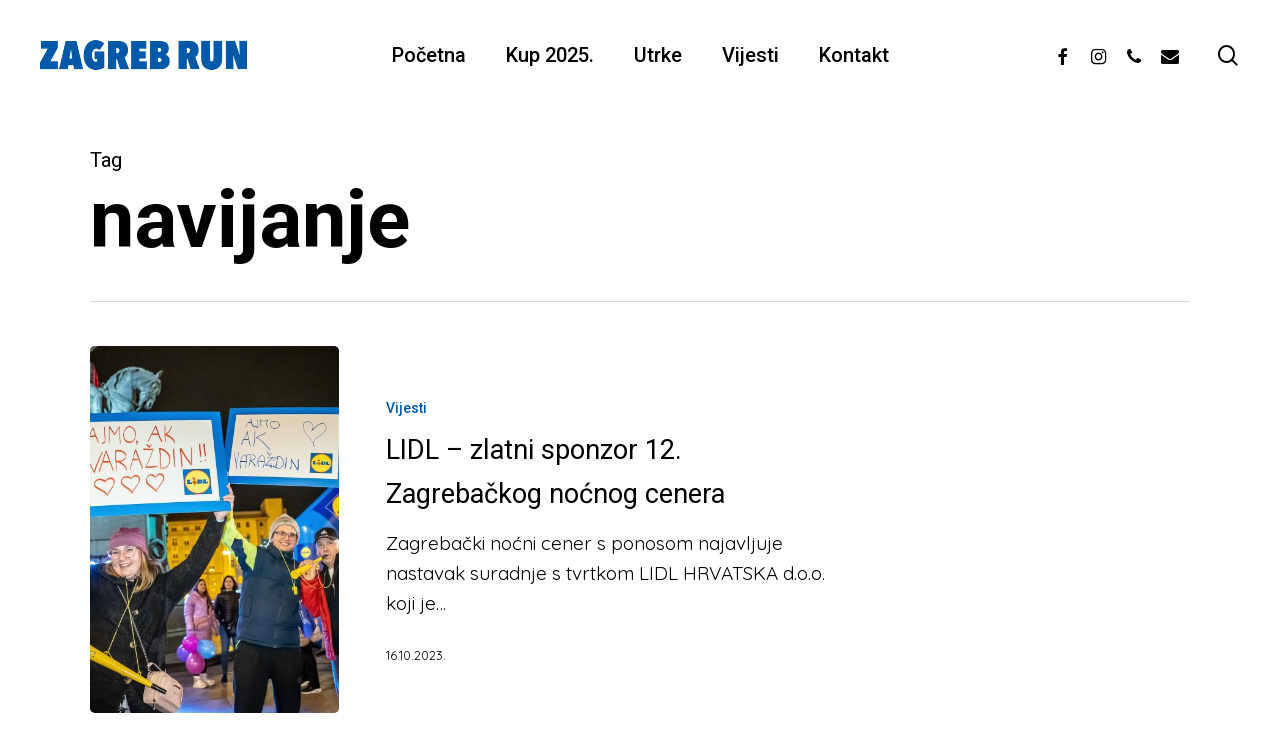

--- FILE ---
content_type: text/html; charset=UTF-8
request_url: https://www.zagreb.run/tag/navijanje/
body_size: 7835
content:
<!doctype html><html lang="en" itemscope itemtype="https://schema.org/WebSite" class="no-js"><head><meta charset="UTF-8"><meta name="viewport" content="width=device-width, initial-scale=1, maximum-scale=1, user-scalable=0" /><link media="all" href="https://www.zagreb.run/wp-content/cache/autoptimize/css/autoptimize_825600a2cae8452787228c039e3f22f1.css" rel="stylesheet"><title>navijanje &#8211; ZAGREB RUN</title><meta name='robots' content='max-image-preview:large' /><link rel='dns-prefetch' href='//fonts.googleapis.com' /><link rel="alternate" type="application/rss+xml" title="ZAGREB RUN &raquo; Feed" href="https://www.zagreb.run/feed/" /><link rel="alternate" type="application/rss+xml" title="ZAGREB RUN &raquo; Comments Feed" href="https://www.zagreb.run/comments/feed/" /><link rel="alternate" type="application/rss+xml" title="ZAGREB RUN &raquo; navijanje Tag Feed" href="https://www.zagreb.run/tag/navijanje/feed/" /><link rel='stylesheet' id='nectar_default_font_open_sans-css' href='https://fonts.googleapis.com/css?family=Open+Sans%3A300%2C400%2C600%2C700&#038;subset=latin%2Clatin-ext' type='text/css' media='all' /><link rel='stylesheet' id='salient-wp-menu-dynamic-css' href='https://www.zagreb.run/wp-content/cache/autoptimize/css/autoptimize_single_ca1d5dc48253dfeb847a9569d70474ef.css?ver=83228' type='text/css' media='all' /><link rel='stylesheet' id='redux-google-fonts-salient_redux-css' href='https://fonts.googleapis.com/css?family=Faster+One%3A400%7CRoboto%3A500%2C400%2C700%7CQuicksand%3A400%7CGelasio%3A600italic%7CHeebo%3A400&#038;subset=latin%2Clatin-ext&#038;ver=1759921210' type='text/css' media='all' /> <script type="text/javascript" src="https://www.zagreb.run/wp-includes/js/jquery/jquery.min.js?ver=3.7.1" id="jquery-core-js"></script> <meta property="og:image" content="https://www.zagreb.run/wp-content/uploads/2022/06/cropped-zgrun-p2.png"><meta property="og:type" content="website"><meta property="og:locale" content="en"><meta property="og:site_name" content="ZAGREB RUN"><meta property="og:url" content="https://www.zagreb.run/tag/navijanje/"><meta property="og:title" content="navijanje &#8211; ZAGREB RUN"><meta property="twitter:partner" content="ogwp"><meta property="twitter:title" content="navijanje &#8211; ZAGREB RUN"><meta property="twitter:url" content="https://www.zagreb.run/tag/navijanje/"><meta itemprop="image" content="https://www.zagreb.run/wp-content/uploads/2022/06/cropped-zgrun-p2.png"><meta itemprop="name" content="navijanje &#8211; ZAGREB RUN"><link rel="https://api.w.org/" href="https://www.zagreb.run/wp-json/" /><link rel="alternate" title="JSON" type="application/json" href="https://www.zagreb.run/wp-json/wp/v2/tags/33" /><link rel="EditURI" type="application/rsd+xml" title="RSD" href="https://www.zagreb.run/xmlrpc.php?rsd" /><meta name="generator" content="WordPress 6.9" /> <script type="text/javascript">var root = document.getElementsByTagName( "html" )[0]; root.setAttribute( "class", "js" );</script> <script async src="https://www.googletagmanager.com/gtag/js?id=G-HR1VKD82NY"></script> <script>window.dataLayer = window.dataLayer || [];
  function gtag(){dataLayer.push(arguments);}
  gtag('js', new Date());

  gtag('config', 'G-HR1VKD82NY');</script> <meta name="facebook-domain-verification" content="bgx8ceb24pylva6nmdhtyz7n6sebti" />  <script>(function(w,d,s,l,i){w[l]=w[l]||[];w[l].push({'gtm.start':
new Date().getTime(),event:'gtm.js'});var f=d.getElementsByTagName(s)[0],
j=d.createElement(s),dl=l!='dataLayer'?'&l='+l:'';j.async=true;j.src=
'https://www.googletagmanager.com/gtm.js?id='+i+dl;f.parentNode.insertBefore(j,f);
})(window,document,'script','dataLayer','GTM-MCFN2H6');</script>  <script charset="UTF-8" src="//web.webpushs.com/js/push/97e3309decfbd5ab9a7e791b579deb47_1.js" async></script> <script async src="https://pagead2.googlesyndication.com/pagead/js/adsbygoogle.js?client=ca-pub-6161156440863110"
     crossorigin="anonymous"></script><meta name="generator" content="Powered by WPBakery Page Builder - drag and drop page builder for WordPress."/><link rel="icon" href="https://www.zagreb.run/wp-content/uploads/2022/06/cropped-zgrun-p2-32x32.png" sizes="32x32" /><link rel="icon" href="https://www.zagreb.run/wp-content/uploads/2022/06/cropped-zgrun-p2-192x192.png" sizes="192x192" /><link rel="apple-touch-icon" href="https://www.zagreb.run/wp-content/uploads/2022/06/cropped-zgrun-p2-180x180.png" /><meta name="msapplication-TileImage" content="https://www.zagreb.run/wp-content/uploads/2022/06/cropped-zgrun-p2-270x270.png" /> <noscript><style>.wpb_animate_when_almost_visible { opacity: 1; }</style></noscript></head><body class="archive tag tag-navijanje tag-33 wp-theme-salient material wpb-js-composer js-comp-ver-6.7.1 vc_responsive" data-footer-reveal="false" data-footer-reveal-shadow="none" data-header-format="centered-menu" data-body-border="off" data-boxed-style="" data-header-breakpoint="1000" data-dropdown-style="minimal" data-cae="easeOutQuart" data-cad="1700" data-megamenu-width="full-width" data-aie="fade-in" data-ls="fancybox" data-apte="standard" data-hhun="0" data-fancy-form-rcs="1" data-form-style="default" data-form-submit="regular" data-is="minimal" data-button-style="slightly_rounded_shadow" data-user-account-button="false" data-flex-cols="true" data-col-gap="40px" data-header-inherit-rc="false" data-header-search="true" data-animated-anchors="true" data-ajax-transitions="false" data-full-width-header="true" data-slide-out-widget-area="true" data-slide-out-widget-area-style="fullscreen-split" data-user-set-ocm="off" data-loading-animation="none" data-bg-header="false" data-responsive="1" data-ext-responsive="true" data-ext-padding="90" data-header-resize="0" data-header-color="custom" data-transparent-header="false" data-cart="false" data-remove-m-parallax="" data-remove-m-video-bgs="" data-m-animate="1" data-force-header-trans-color="light" data-smooth-scrolling="0" data-permanent-transparent="false" > <script type="text/javascript">(function(window, document) {

		 if(navigator.userAgent.match(/(Android|iPod|iPhone|iPad|BlackBerry|IEMobile|Opera Mini)/)) {
			 document.body.className += " using-mobile-browser mobile ";
		 }

		 if( !("ontouchstart" in window) ) {

			 var body = document.querySelector("body");
			 var winW = window.innerWidth;
			 var bodyW = body.clientWidth;

			 if (winW > bodyW + 4) {
				 body.setAttribute("style", "--scroll-bar-w: " + (winW - bodyW - 4) + "px");
			 } else {
				 body.setAttribute("style", "--scroll-bar-w: 0px");
			 }
		 }

	 })(window, document);</script> <noscript><iframe src="https://www.googletagmanager.com/ns.html?id=GTM-MCFN2H6"
height="0" width="0" style="display:none;visibility:hidden"></iframe></noscript> <a href="#ajax-content-wrap" class="nectar-skip-to-content">Skip to main content</a><div class="ocm-effect-wrap"><div class="ocm-effect-wrap-inner"><div id="header-space"  data-header-mobile-fixed='1'></div><div id="header-outer" data-has-menu="true" data-has-buttons="yes" data-header-button_style="shadow_hover_scale" data-using-pr-menu="false" data-mobile-fixed="1" data-ptnm="false" data-lhe="animated_underline" data-user-set-bg="#ffffff" data-format="centered-menu" data-permanent-transparent="false" data-megamenu-rt="0" data-remove-fixed="0" data-header-resize="0" data-cart="false" data-transparency-option="0" data-box-shadow="large" data-shrink-num="6" data-using-secondary="0" data-using-logo="1" data-logo-height="30" data-m-logo-height="25" data-padding="40" data-full-width="true" data-condense="false" ><div id="search-outer" class="nectar"><div id="search"><div class="container"><div id="search-box"><div class="inner-wrap"><div class="col span_12"><form role="search" action="https://www.zagreb.run/" method="GET"> <input type="text" name="s"  value="" aria-label="Search" placeholder="Traži" /></form></div></div></div><div id="close"><a href="#"><span class="screen-reader-text">Close Search</span> <span class="close-wrap"> <span class="close-line close-line1"></span> <span class="close-line close-line2"></span> </span> </a></div></div></div></div><header id="top"><div class="container"><div class="row"><div class="col span_3"> <a id="logo" href="https://www.zagreb.run" data-supplied-ml-starting-dark="true" data-supplied-ml-starting="true" data-supplied-ml="true" > <img class="stnd skip-lazy default-logo" width="400" height="58" alt="ZAGREB RUN" src="https://www.zagreb.run/wp-content/uploads/2022/06/zgrun_h_blue__400.png" srcset="https://www.zagreb.run/wp-content/uploads/2022/06/zgrun_h_blue__400.png 1x, https://www.zagreb.run/wp-content/uploads/2022/06/zgrun_h_blue__400.png 2x" /><img class="mobile-only-logo skip-lazy" alt="ZAGREB RUN" width="400" height="58" src="https://www.zagreb.run/wp-content/uploads/2022/06/zgrun_h_blue__400.png" /> </a></div><div class="col span_9 col_last"><div class="nectar-mobile-only mobile-header"><div class="inner"></div></div> <a class="mobile-search" href="#searchbox"><span class="nectar-icon icon-salient-search" aria-hidden="true"></span><span class="screen-reader-text">search</span></a><div class="slide-out-widget-area-toggle mobile-icon fullscreen-split" data-custom-color="true" data-icon-animation="simple-transform"><div> <a href="#sidewidgetarea" aria-label="Navigation Menu" aria-expanded="false" class="closed"> <span class="screen-reader-text">Menu</span><span aria-hidden="true"> <i class="lines-button x2"> <i class="lines"></i> </i> </span> </a></div></div><nav><ul class="sf-menu"><li id="menu-item-352" class="menu-item menu-item-type-post_type menu-item-object-page menu-item-home nectar-regular-menu-item menu-item-352"><a href="https://www.zagreb.run/"><span class="menu-title-text">Početna</span></a></li><li id="menu-item-4187" class="menu-item menu-item-type-custom menu-item-object-custom menu-item-has-children nectar-regular-menu-item menu-item-4187"><a href="#"><span class="menu-title-text">Kup 2025.</span></a><ul class="sub-menu"><li id="menu-item-4189" class="menu-item menu-item-type-post_type menu-item-object-page nectar-regular-menu-item menu-item-4189"><a href="https://www.zagreb.run/kup-natjecanje/pravilnik-kup-natjecanja/"><span class="menu-title-text">Pravilnik kup natjecanja</span></a></li><li id="menu-item-4535" class="menu-item menu-item-type-post_type menu-item-object-page nectar-regular-menu-item menu-item-4535"><a href="https://www.zagreb.run/kup-natjecanje/poredak/"><span class="menu-title-text">Poredak kup natjecanja</span></a></li></ul></li><li id="menu-item-867" class="menu-item menu-item-type-post_type menu-item-object-page menu-item-has-children nectar-regular-menu-item menu-item-867"><a href="https://www.zagreb.run/utrke/"><span class="menu-title-text">Utrke</span></a><ul class="sub-menu"><li id="menu-item-1309" class="menu-item menu-item-type-post_type menu-item-object-page menu-item-has-children nectar-regular-menu-item menu-item-1309"><a href="https://www.zagreb.run/utrke/medvednica-trail/"><span class="menu-title-text">Medvednica trail</span><span class="sf-sub-indicator"><i class="fa fa-angle-right icon-in-menu" aria-hidden="true"></i></span></a><ul class="sub-menu"><li id="menu-item-2197" class="menu-item menu-item-type-post_type menu-item-object-page nectar-regular-menu-item menu-item-2197"><a href="https://www.zagreb.run/utrke/medvednica-trail/"><span class="menu-title-text">O utrci</span></a></li><li id="menu-item-3443" class="menu-item menu-item-type-custom menu-item-object-custom nectar-regular-menu-item menu-item-3443"><a href="https://www.zagreb.run/utrke/medvednica-trail/arhiva-rezultata/"><span class="menu-title-text">Arhiva rezultata</span></a></li></ul></li><li id="menu-item-358" class="menu-item menu-item-type-post_type menu-item-object-page menu-item-has-children nectar-regular-menu-item menu-item-358"><a href="https://www.zagreb.run/utrke/zagrebacki-nocni-cener/"><span class="menu-title-text">Zagrebački noćni cener</span><span class="sf-sub-indicator"><i class="fa fa-angle-right icon-in-menu" aria-hidden="true"></i></span></a><ul class="sub-menu"><li id="menu-item-870" class="menu-item menu-item-type-post_type menu-item-object-page nectar-regular-menu-item menu-item-870"><a href="https://www.zagreb.run/utrke/zagrebacki-nocni-cener/"><span class="menu-title-text">O utrci</span></a></li><li id="menu-item-1054" class="menu-item menu-item-type-post_type menu-item-object-page nectar-regular-menu-item menu-item-1054"><a href="https://www.zagreb.run/utrke/zagrebacki-nocni-cener/povijest-utrke/"><span class="menu-title-text">Povijest utrke</span></a></li><li id="menu-item-1072" class="menu-item menu-item-type-post_type menu-item-object-page nectar-regular-menu-item menu-item-1072"><a href="https://www.zagreb.run/utrke/zagrebacki-nocni-cener/arhiva-rezultata/"><span class="menu-title-text">Arhiva rezultata</span></a></li><li id="menu-item-3860" class="menu-item menu-item-type-custom menu-item-object-custom nectar-regular-menu-item menu-item-3860"><a href="https://www.zagreb.run/utrke/zagrebacki-nocni-cener/foto-i-video/"><span class="menu-title-text">Foto &#038; video</span></a></li></ul></li><li id="menu-item-696" class="menu-item menu-item-type-post_type menu-item-object-page menu-item-has-children nectar-regular-menu-item menu-item-696"><a href="https://www.zagreb.run/utrke/zagrepcanka-512/"><span class="menu-title-text">Zagrepčanka 512</span><span class="sf-sub-indicator"><i class="fa fa-angle-right icon-in-menu" aria-hidden="true"></i></span></a><ul class="sub-menu"><li id="menu-item-710" class="menu-item menu-item-type-post_type menu-item-object-page menu-item-has-children nectar-regular-menu-item menu-item-710"><a href="https://www.zagreb.run/utrke/zagrepcanka-512/"><span class="menu-title-text">O utrci</span><span class="sf-sub-indicator"><i class="fa fa-angle-right icon-in-menu" aria-hidden="true"></i></span></a><ul class="sub-menu"><li id="menu-item-714" class="menu-item menu-item-type-post_type menu-item-object-page nectar-regular-menu-item menu-item-714"><a href="https://www.zagreb.run/utrke/zagrepcanka-512/povijest-utrke/"><span class="menu-title-text">Povijest utrke</span></a></li></ul></li><li id="menu-item-734" class="menu-item menu-item-type-post_type menu-item-object-page nectar-regular-menu-item menu-item-734"><a href="https://www.zagreb.run/utrke/zagrepcanka-512/arhiva-rezultata/"><span class="menu-title-text">Arhiva rezultata</span></a></li><li id="menu-item-3857" class="menu-item menu-item-type-custom menu-item-object-custom nectar-regular-menu-item menu-item-3857"><a href="https://www.zagreb.run/utrke/zagrepcanka-512/foto-i-video/"><span class="menu-title-text">Foto &#038; video</span></a></li></ul></li></ul></li><li id="menu-item-386" class="menu-item menu-item-type-post_type menu-item-object-page current_page_parent nectar-regular-menu-item menu-item-386"><a href="https://www.zagreb.run/vijesti/"><span class="menu-title-text">Vijesti</span></a></li><li id="menu-item-354" class="menu-item menu-item-type-post_type menu-item-object-page menu-item-has-children nectar-regular-menu-item menu-item-354"><a href="https://www.zagreb.run/kontakt/"><span class="menu-title-text">Kontakt</span></a><ul class="sub-menu"><li id="menu-item-1564" class="menu-item menu-item-type-post_type menu-item-object-page nectar-regular-menu-item menu-item-1564"><a href="https://www.zagreb.run/newsletter/"><span class="menu-title-text">Newsletter</span></a></li></ul></li></ul><ul class="buttons sf-menu" data-user-set-ocm="off"><li id="social-in-menu" class="button_social_group"><a target="_blank" rel="noopener" href="https://www.facebook.com/zagreb.run/"><span class="screen-reader-text">facebook</span><i class="fa fa-facebook" aria-hidden="true"></i> </a><a target="_blank" rel="noopener" href="https://www.instagram.com/zagreb.run/"><span class="screen-reader-text">instagram</span><i class="fa fa-instagram" aria-hidden="true"></i> </a><a  href="http://+385912543419"><span class="screen-reader-text">phone</span><i class="fa fa-phone" aria-hidden="true"></i> </a><a  href="mailto:info@zagreb.run"><span class="screen-reader-text">email</span><i class="fa fa-envelope" aria-hidden="true"></i> </a></li><li id="search-btn"><div><a href="#searchbox"><span class="icon-salient-search" aria-hidden="true"></span><span class="screen-reader-text">search</span></a></div></li></ul></nav><div class="logo-spacing" data-using-image="true"><img class="hidden-logo" alt="ZAGREB RUN" width="400" height="58" src="https://www.zagreb.run/wp-content/uploads/2022/06/zgrun_h_blue__400.png" /></div></div></div></div></header></div><div id="ajax-content-wrap"><div class="row page-header-no-bg" data-alignment="left"><div class="container"><div class="col span_12 section-title"> <span class="subheader">Tag</span><h1>navijanje</h1></div></div></div><div class="container-wrap"><div class="container main-content"><div class="row"><div class="post-area col featured_img_left span_9   " data-ams="8px" data-remove-post-date="0" data-remove-post-author="1" data-remove-post-comment-number="1" data-remove-post-nectar-love="1"><div class="posts-container"  data-load-animation="none"><article id="post-2890" class="post-2890 post type-post status-publish format-standard has-post-thumbnail category-vijesti tag-lidl tag-nagrade tag-navijanje tag-sponzor tag-zagrebacki-nocni-cener"><div class="inner-wrap animated"><div class="post-content"><div class="article-content-wrap"><div class="post-featured-img-wrap"> <a href="https://www.zagreb.run/vijesti/lidl-zlatni-sponzor-12-zagrebackog-nocnog-cenera/" aria-label="LIDL – zlatni sponzor 12. Zagrebačkog noćnog cenera"><span class="post-featured-img" style="background-image: url(https://www.zagreb.run/wp-content/uploads/2023/10/52491550147_88175a91e5_3k-900x600.jpg);"></span></a></div><div class="post-content-wrap"> <a class="entire-meta-link" href="https://www.zagreb.run/vijesti/lidl-zlatni-sponzor-12-zagrebackog-nocnog-cenera/" aria-label="LIDL – zlatni sponzor 12. Zagrebačkog noćnog cenera"></a> <span class="meta-category"><a class="vijesti" href="https://www.zagreb.run/category/vijesti/">Vijesti</a></span><div class="post-header"><h3 class="title"><a href="https://www.zagreb.run/vijesti/lidl-zlatni-sponzor-12-zagrebackog-nocnog-cenera/"> LIDL – zlatni sponzor 12. Zagrebačkog noćnog cenera</a></h3></div><div class="excerpt">Zagrebački noćni cener s ponosom najavljuje nastavak suradnje s tvrtkom LIDL HRVATSKA d.o.o. koji je&hellip;</div><div class="grav-wrap"><a href="https://www.zagreb.run/author/diana/"></a><div class="text"><a href="https://www.zagreb.run/author/diana/" rel="author">Diana Bisaku</a><span>16.10.2023.</span></div></div></div></div></div></div></article><article id="post-1942" class="post-1942 post type-post status-publish format-standard has-post-thumbnail category-uncategorized tag-adidas-runnersi tag-cener tag-navijaci tag-navijanje tag-zagreb-runnersi"><div class="inner-wrap animated"><div class="post-content"><div class="article-content-wrap"><div class="post-featured-img-wrap"> <a href="https://www.zagreb.run/uncategorized/oni-dolaze-i-donose-navijacko-ludilo/" aria-label="Oni dolaze i donose navijačko ludilo"><span class="post-featured-img" style="background-image: url(https://www.zagreb.run/wp-content/uploads/2022/06/virt-900x600.jpg);"></span></a></div><div class="post-content-wrap"> <a class="entire-meta-link" href="https://www.zagreb.run/uncategorized/oni-dolaze-i-donose-navijacko-ludilo/" aria-label="Oni dolaze i donose navijačko ludilo"></a> <span class="meta-category"><a class="uncategorized" href="https://www.zagreb.run/category/uncategorized/">Uncategorized</a></span><div class="post-header"><h3 class="title"><a href="https://www.zagreb.run/uncategorized/oni-dolaze-i-donose-navijacko-ludilo/"> Oni dolaze i donose navijačko ludilo</a></h3></div><div class="excerpt">...jer nisu samo navijači već partneri i sastavni dio utrke zaduženi za dobru atmosferu i&hellip;</div><div class="grav-wrap"><a href="https://www.zagreb.run/author/tea/"></a><div class="text"><a href="https://www.zagreb.run/author/tea/" rel="author">Tea Gvardijan</a><span>07.10.2022.</span></div></div></div></div></div></div></article></div></div><div id="sidebar" data-nectar-ss="1" class="col span_3 col_last"></div></div></div></div><div id="footer-outer" data-midnight="light" data-cols="3" data-custom-color="true" data-disable-copyright="false" data-matching-section-color="true" data-copyright-line="true" data-using-bg-img="false" data-bg-img-overlay="0.8" data-full-width="false" data-using-widget-area="true" data-link-hover="underline"><div id="footer-widgets" data-has-widgets="false" data-cols="3"><div class="container"><div class="row"><div class="col span_4"><div class="widget"></div></div><div class="col span_4"><div class="widget"></div></div><div class="col span_4"><div class="widget"></div></div></div></div></div><div class="row" id="copyright" data-layout="default"><div class="container"><div class="col span_5"><p><a href="https://www.aktivan-zivot.hr/" target="_blank">DŠR Aktivan život</a> © 2024. / <a href="https://www.zagreb.run/newsletter/">Newsletter</a></p></div><div class="col span_7 col_last"><ul class="social"><li><a target="_blank" rel="noopener" href="https://www.facebook.com/zagreb.run/"><span class="screen-reader-text">facebook</span><i class="fa fa-facebook" aria-hidden="true"></i></a></li><li><a target="_blank" rel="noopener" href="https://www.instagram.com/zagreb.run/"><span class="screen-reader-text">instagram</span><i class="fa fa-instagram" aria-hidden="true"></i></a></li><li><a  href="http://+385912543419"><span class="screen-reader-text">phone</span><i class="fa fa-phone" aria-hidden="true"></i></a></li><li><a  href="mailto:info@zagreb.run"><span class="screen-reader-text">email</span><i class="fa fa-envelope" aria-hidden="true"></i></a></li></ul></div></div></div></div><div id="slide-out-widget-area-bg" class="fullscreen-split hidden solid"></div><div id="slide-out-widget-area" class="fullscreen-split hidden" data-dropdown-func="separate-dropdown-parent-link" data-back-txt="Back"><div class="inner-wrap"><div class="inner" data-prepend-menu-mobile="false"> <a class="slide_out_area_close" href="#"><span class="screen-reader-text">Close Menu</span> <span class="close-wrap"> <span class="close-line close-line1"></span> <span class="close-line close-line2"></span> </span> </a><div class="container normal-container"><div class="left-side"><div class="off-canvas-menu-container mobile-only" role="navigation"><ul class="menu"><li class="menu-item menu-item-type-post_type menu-item-object-page menu-item-home menu-item-352"><a href="https://www.zagreb.run/">Početna</a></li><li class="menu-item menu-item-type-custom menu-item-object-custom menu-item-has-children menu-item-4187"><a href="#">Kup 2025.</a><ul class="sub-menu"><li class="menu-item menu-item-type-post_type menu-item-object-page menu-item-4189"><a href="https://www.zagreb.run/kup-natjecanje/pravilnik-kup-natjecanja/">Pravilnik kup natjecanja</a></li><li class="menu-item menu-item-type-post_type menu-item-object-page menu-item-4535"><a href="https://www.zagreb.run/kup-natjecanje/poredak/">Poredak kup natjecanja</a></li></ul></li><li class="menu-item menu-item-type-post_type menu-item-object-page menu-item-has-children menu-item-867"><a href="https://www.zagreb.run/utrke/">Utrke</a><ul class="sub-menu"><li class="menu-item menu-item-type-post_type menu-item-object-page menu-item-has-children menu-item-1309"><a href="https://www.zagreb.run/utrke/medvednica-trail/">Medvednica trail</a><ul class="sub-menu"><li class="menu-item menu-item-type-post_type menu-item-object-page menu-item-2197"><a href="https://www.zagreb.run/utrke/medvednica-trail/">O utrci</a></li><li class="menu-item menu-item-type-custom menu-item-object-custom menu-item-3443"><a href="https://www.zagreb.run/utrke/medvednica-trail/arhiva-rezultata/">Arhiva rezultata</a></li></ul></li><li class="menu-item menu-item-type-post_type menu-item-object-page menu-item-has-children menu-item-358"><a href="https://www.zagreb.run/utrke/zagrebacki-nocni-cener/">Zagrebački noćni cener</a><ul class="sub-menu"><li class="menu-item menu-item-type-post_type menu-item-object-page menu-item-870"><a href="https://www.zagreb.run/utrke/zagrebacki-nocni-cener/">O utrci</a></li><li class="menu-item menu-item-type-post_type menu-item-object-page menu-item-1054"><a href="https://www.zagreb.run/utrke/zagrebacki-nocni-cener/povijest-utrke/">Povijest utrke</a></li><li class="menu-item menu-item-type-post_type menu-item-object-page menu-item-1072"><a href="https://www.zagreb.run/utrke/zagrebacki-nocni-cener/arhiva-rezultata/">Arhiva rezultata</a></li><li class="menu-item menu-item-type-custom menu-item-object-custom menu-item-3860"><a href="https://www.zagreb.run/utrke/zagrebacki-nocni-cener/foto-i-video/">Foto &#038; video</a></li></ul></li><li class="menu-item menu-item-type-post_type menu-item-object-page menu-item-has-children menu-item-696"><a href="https://www.zagreb.run/utrke/zagrepcanka-512/">Zagrepčanka 512</a><ul class="sub-menu"><li class="menu-item menu-item-type-post_type menu-item-object-page menu-item-has-children menu-item-710"><a href="https://www.zagreb.run/utrke/zagrepcanka-512/">O utrci</a><ul class="sub-menu"><li class="menu-item menu-item-type-post_type menu-item-object-page menu-item-714"><a href="https://www.zagreb.run/utrke/zagrepcanka-512/povijest-utrke/">Povijest utrke</a></li></ul></li><li class="menu-item menu-item-type-post_type menu-item-object-page menu-item-734"><a href="https://www.zagreb.run/utrke/zagrepcanka-512/arhiva-rezultata/">Arhiva rezultata</a></li><li class="menu-item menu-item-type-custom menu-item-object-custom menu-item-3857"><a href="https://www.zagreb.run/utrke/zagrepcanka-512/foto-i-video/">Foto &#038; video</a></li></ul></li></ul></li><li class="menu-item menu-item-type-post_type menu-item-object-page current_page_parent menu-item-386"><a href="https://www.zagreb.run/vijesti/">Vijesti</a></li><li class="menu-item menu-item-type-post_type menu-item-object-page menu-item-has-children menu-item-354"><a href="https://www.zagreb.run/kontakt/">Kontakt</a><ul class="sub-menu"><li class="menu-item menu-item-type-post_type menu-item-object-page menu-item-1564"><a href="https://www.zagreb.run/newsletter/">Newsletter</a></li></ul></li></ul><ul class="menu secondary-header-items"></ul></div></div><div class="right-side"><div class="right-side-inner"><div id="text-3" class="widget widget_text"><h4>ZAGREB RUN HQ</h4><div class="textwidget"><p>DŠR Aktivan život<br /> Zvonimirova 58, 10000 Zagreb</p><p>&nbsp;</p><p>T: +385 (0)91 254 3419<br /> E: <a href="mailto:info@zagreb.run">info@zagreb.run</a></p></div></div><div class="bottom-meta-wrap"><ul class="off-canvas-social-links"><li><a target="_blank" rel="noopener" href="https://www.facebook.com/zagreb.run/"><i class="fa fa-facebook"></i></a></li><li><a target="_blank" rel="noopener" href="https://www.instagram.com/zagreb.run/"><i class="fa fa-instagram"></i></a></li><li><a target="_blank" rel="noopener" href="http://+385912543419"><i class="fa fa-phone"></i></a></li><li><a target="_blank" rel="noopener" href="mailto:info@zagreb.run"><i class="fa fa-envelope"></i></a></li></ul></div></div></div></div></div></div></div></div> <a id="to-top" href="#" class="
 mobile-enabled	"><i class="fa fa-angle-up"></i></a></div></div><script type="speculationrules">{"prefetch":[{"source":"document","where":{"and":[{"href_matches":"/*"},{"not":{"href_matches":["/wp-*.php","/wp-admin/*","/wp-content/uploads/*","/wp-content/*","/wp-content/plugins/*","/wp-content/themes/salient/*","/*\\?(.+)"]}},{"not":{"selector_matches":"a[rel~=\"nofollow\"]"}},{"not":{"selector_matches":".no-prefetch, .no-prefetch a"}}]},"eagerness":"conservative"}]}</script> <script type="text/javascript" id="nectar-frontend-js-extra">var nectarLove = {"ajaxurl":"https://www.zagreb.run/wp-admin/admin-ajax.php","postID":"2890","rooturl":"https://www.zagreb.run","disqusComments":"false","loveNonce":"207045eab0","mapApiKey":"AIzaSyDH2m2m3KLHjyjA2lZqIg1R3-gF-Gmz6u4"};
var nectarOptions = {"quick_search":"false","header_entrance":"false","mobile_header_format":"default","ocm_btn_position":"default","left_header_dropdown_func":"default","ajax_add_to_cart":"0","ocm_remove_ext_menu_items":"remove_images","woo_product_filter_toggle":"0","woo_sidebar_toggles":"true","woo_sticky_sidebar":"0","woo_minimal_product_hover":"default","woo_minimal_product_effect":"default","woo_related_upsell_carousel":"false","woo_product_variable_select":"default"};
var nectar_front_i18n = {"next":"Next","previous":"Previous"};
//# sourceURL=nectar-frontend-js-extra</script> <script id="wp-emoji-settings" type="application/json">{"baseUrl":"https://s.w.org/images/core/emoji/17.0.2/72x72/","ext":".png","svgUrl":"https://s.w.org/images/core/emoji/17.0.2/svg/","svgExt":".svg","source":{"concatemoji":"https://www.zagreb.run/wp-includes/js/wp-emoji-release.min.js?ver=6.9"}}</script> <script type="module">/*! This file is auto-generated */
const a=JSON.parse(document.getElementById("wp-emoji-settings").textContent),o=(window._wpemojiSettings=a,"wpEmojiSettingsSupports"),s=["flag","emoji"];function i(e){try{var t={supportTests:e,timestamp:(new Date).valueOf()};sessionStorage.setItem(o,JSON.stringify(t))}catch(e){}}function c(e,t,n){e.clearRect(0,0,e.canvas.width,e.canvas.height),e.fillText(t,0,0);t=new Uint32Array(e.getImageData(0,0,e.canvas.width,e.canvas.height).data);e.clearRect(0,0,e.canvas.width,e.canvas.height),e.fillText(n,0,0);const a=new Uint32Array(e.getImageData(0,0,e.canvas.width,e.canvas.height).data);return t.every((e,t)=>e===a[t])}function p(e,t){e.clearRect(0,0,e.canvas.width,e.canvas.height),e.fillText(t,0,0);var n=e.getImageData(16,16,1,1);for(let e=0;e<n.data.length;e++)if(0!==n.data[e])return!1;return!0}function u(e,t,n,a){switch(t){case"flag":return n(e,"\ud83c\udff3\ufe0f\u200d\u26a7\ufe0f","\ud83c\udff3\ufe0f\u200b\u26a7\ufe0f")?!1:!n(e,"\ud83c\udde8\ud83c\uddf6","\ud83c\udde8\u200b\ud83c\uddf6")&&!n(e,"\ud83c\udff4\udb40\udc67\udb40\udc62\udb40\udc65\udb40\udc6e\udb40\udc67\udb40\udc7f","\ud83c\udff4\u200b\udb40\udc67\u200b\udb40\udc62\u200b\udb40\udc65\u200b\udb40\udc6e\u200b\udb40\udc67\u200b\udb40\udc7f");case"emoji":return!a(e,"\ud83e\u1fac8")}return!1}function f(e,t,n,a){let r;const o=(r="undefined"!=typeof WorkerGlobalScope&&self instanceof WorkerGlobalScope?new OffscreenCanvas(300,150):document.createElement("canvas")).getContext("2d",{willReadFrequently:!0}),s=(o.textBaseline="top",o.font="600 32px Arial",{});return e.forEach(e=>{s[e]=t(o,e,n,a)}),s}function r(e){var t=document.createElement("script");t.src=e,t.defer=!0,document.head.appendChild(t)}a.supports={everything:!0,everythingExceptFlag:!0},new Promise(t=>{let n=function(){try{var e=JSON.parse(sessionStorage.getItem(o));if("object"==typeof e&&"number"==typeof e.timestamp&&(new Date).valueOf()<e.timestamp+604800&&"object"==typeof e.supportTests)return e.supportTests}catch(e){}return null}();if(!n){if("undefined"!=typeof Worker&&"undefined"!=typeof OffscreenCanvas&&"undefined"!=typeof URL&&URL.createObjectURL&&"undefined"!=typeof Blob)try{var e="postMessage("+f.toString()+"("+[JSON.stringify(s),u.toString(),c.toString(),p.toString()].join(",")+"));",a=new Blob([e],{type:"text/javascript"});const r=new Worker(URL.createObjectURL(a),{name:"wpTestEmojiSupports"});return void(r.onmessage=e=>{i(n=e.data),r.terminate(),t(n)})}catch(e){}i(n=f(s,u,c,p))}t(n)}).then(e=>{for(const n in e)a.supports[n]=e[n],a.supports.everything=a.supports.everything&&a.supports[n],"flag"!==n&&(a.supports.everythingExceptFlag=a.supports.everythingExceptFlag&&a.supports[n]);var t;a.supports.everythingExceptFlag=a.supports.everythingExceptFlag&&!a.supports.flag,a.supports.everything||((t=a.source||{}).concatemoji?r(t.concatemoji):t.wpemoji&&t.twemoji&&(r(t.twemoji),r(t.wpemoji)))});
//# sourceURL=https://www.zagreb.run/wp-includes/js/wp-emoji-loader.min.js</script> <script defer src="https://www.zagreb.run/wp-content/cache/autoptimize/js/autoptimize_dac86b7c5fc8f739eeef4e0d31e32208.js"></script></body></html>

--- FILE ---
content_type: text/html; charset=utf-8
request_url: https://www.google.com/recaptcha/api2/aframe
body_size: 265
content:
<!DOCTYPE HTML><html><head><meta http-equiv="content-type" content="text/html; charset=UTF-8"></head><body><script nonce="t8FEGmJtG0LSAowaJIHpeg">/** Anti-fraud and anti-abuse applications only. See google.com/recaptcha */ try{var clients={'sodar':'https://pagead2.googlesyndication.com/pagead/sodar?'};window.addEventListener("message",function(a){try{if(a.source===window.parent){var b=JSON.parse(a.data);var c=clients[b['id']];if(c){var d=document.createElement('img');d.src=c+b['params']+'&rc='+(localStorage.getItem("rc::a")?sessionStorage.getItem("rc::b"):"");window.document.body.appendChild(d);sessionStorage.setItem("rc::e",parseInt(sessionStorage.getItem("rc::e")||0)+1);localStorage.setItem("rc::h",'1769453997184');}}}catch(b){}});window.parent.postMessage("_grecaptcha_ready", "*");}catch(b){}</script></body></html>